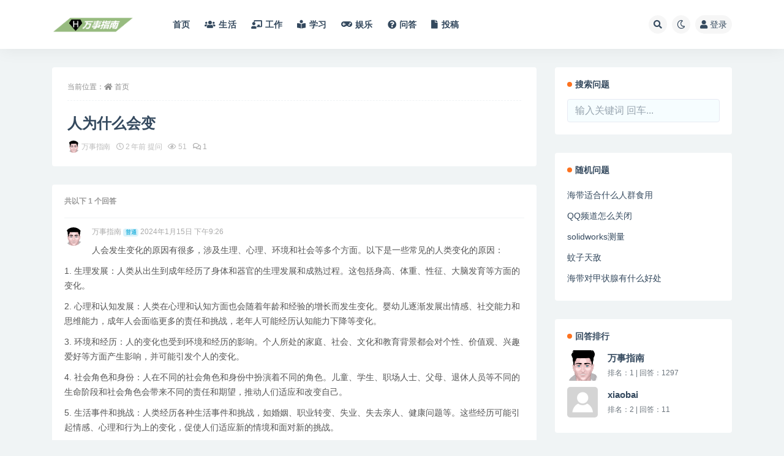

--- FILE ---
content_type: text/html; charset=UTF-8
request_url: https://hownav.com/question/%E4%BA%BA%E4%B8%BA%E4%BB%80%E4%B9%88%E4%BC%9A%E5%8F%98
body_size: 14539
content:
<!DOCTYPE html><html lang="zh-Hans"><head><meta http-equiv="Content-Type" content="text/html; charset=UTF-8"/>
<script>var __ezHttpConsent={setByCat:function(src,tagType,attributes,category,force,customSetScriptFn=null){var setScript=function(){if(force||window.ezTcfConsent[category]){if(typeof customSetScriptFn==='function'){customSetScriptFn();}else{var scriptElement=document.createElement(tagType);scriptElement.src=src;attributes.forEach(function(attr){for(var key in attr){if(attr.hasOwnProperty(key)){scriptElement.setAttribute(key,attr[key]);}}});var firstScript=document.getElementsByTagName(tagType)[0];firstScript.parentNode.insertBefore(scriptElement,firstScript);}}};if(force||(window.ezTcfConsent&&window.ezTcfConsent.loaded)){setScript();}else if(typeof getEzConsentData==="function"){getEzConsentData().then(function(ezTcfConsent){if(ezTcfConsent&&ezTcfConsent.loaded){setScript();}else{console.error("cannot get ez consent data");force=true;setScript();}});}else{force=true;setScript();console.error("getEzConsentData is not a function");}},};</script>
<script>var ezTcfConsent=window.ezTcfConsent?window.ezTcfConsent:{loaded:false,store_info:false,develop_and_improve_services:false,measure_ad_performance:false,measure_content_performance:false,select_basic_ads:false,create_ad_profile:false,select_personalized_ads:false,create_content_profile:false,select_personalized_content:false,understand_audiences:false,use_limited_data_to_select_content:false,};function getEzConsentData(){return new Promise(function(resolve){document.addEventListener("ezConsentEvent",function(event){var ezTcfConsent=event.detail.ezTcfConsent;resolve(ezTcfConsent);});});}</script>
<script>if(typeof _setEzCookies!=='function'){function _setEzCookies(ezConsentData){var cookies=window.ezCookieQueue;for(var i=0;i<cookies.length;i++){var cookie=cookies[i];if(ezConsentData&&ezConsentData.loaded&&ezConsentData[cookie.tcfCategory]){document.cookie=cookie.name+"="+cookie.value;}}}}
window.ezCookieQueue=window.ezCookieQueue||[];if(typeof addEzCookies!=='function'){function addEzCookies(arr){window.ezCookieQueue=[...window.ezCookieQueue,...arr];}}
addEzCookies([]);if(window.ezTcfConsent&&window.ezTcfConsent.loaded){_setEzCookies(window.ezTcfConsent);}else if(typeof getEzConsentData==="function"){getEzConsentData().then(function(ezTcfConsent){if(ezTcfConsent&&ezTcfConsent.loaded){_setEzCookies(window.ezTcfConsent);}else{console.error("cannot get ez consent data");_setEzCookies(window.ezTcfConsent);}});}else{console.error("getEzConsentData is not a function");_setEzCookies(window.ezTcfConsent);}</script>
<script data-ezscrex='false' data-cfasync='false' data-pagespeed-no-defer>var __ez=__ez||{};__ez.stms=Date.now();__ez.evt={};__ez.script={};__ez.ck=__ez.ck||{};__ez.template={};__ez.template.isOrig=true;window.__ezScriptHost="//www.ezojs.com";__ez.queue=__ez.queue||function(){var e=0,i=0,t=[],n=!1,o=[],r=[],s=!0,a=function(e,i,n,o,r,s,a){var l=arguments.length>7&&void 0!==arguments[7]?arguments[7]:window,d=this;this.name=e,this.funcName=i,this.parameters=null===n?null:w(n)?n:[n],this.isBlock=o,this.blockedBy=r,this.deleteWhenComplete=s,this.isError=!1,this.isComplete=!1,this.isInitialized=!1,this.proceedIfError=a,this.fWindow=l,this.isTimeDelay=!1,this.process=function(){f("... func = "+e),d.isInitialized=!0,d.isComplete=!0,f("... func.apply: "+e);var i=d.funcName.split("."),n=null,o=this.fWindow||window;i.length>3||(n=3===i.length?o[i[0]][i[1]][i[2]]:2===i.length?o[i[0]][i[1]]:o[d.funcName]),null!=n&&n.apply(null,this.parameters),!0===d.deleteWhenComplete&&delete t[e],!0===d.isBlock&&(f("----- F'D: "+d.name),m())}},l=function(e,i,t,n,o,r,s){var a=arguments.length>7&&void 0!==arguments[7]?arguments[7]:window,l=this;this.name=e,this.path=i,this.async=o,this.defer=r,this.isBlock=t,this.blockedBy=n,this.isInitialized=!1,this.isError=!1,this.isComplete=!1,this.proceedIfError=s,this.fWindow=a,this.isTimeDelay=!1,this.isPath=function(e){return"/"===e[0]&&"/"!==e[1]},this.getSrc=function(e){return void 0!==window.__ezScriptHost&&this.isPath(e)&&"banger.js"!==this.name?window.__ezScriptHost+e:e},this.process=function(){l.isInitialized=!0,f("... file = "+e);var i=this.fWindow?this.fWindow.document:document,t=i.createElement("script");t.src=this.getSrc(this.path),!0===o?t.async=!0:!0===r&&(t.defer=!0),t.onerror=function(){var e={url:window.location.href,name:l.name,path:l.path,user_agent:window.navigator.userAgent};"undefined"!=typeof _ezaq&&(e.pageview_id=_ezaq.page_view_id);var i=encodeURIComponent(JSON.stringify(e)),t=new XMLHttpRequest;t.open("GET","//g.ezoic.net/ezqlog?d="+i,!0),t.send(),f("----- ERR'D: "+l.name),l.isError=!0,!0===l.isBlock&&m()},t.onreadystatechange=t.onload=function(){var e=t.readyState;f("----- F'D: "+l.name),e&&!/loaded|complete/.test(e)||(l.isComplete=!0,!0===l.isBlock&&m())},i.getElementsByTagName("head")[0].appendChild(t)}},d=function(e,i){this.name=e,this.path="",this.async=!1,this.defer=!1,this.isBlock=!1,this.blockedBy=[],this.isInitialized=!0,this.isError=!1,this.isComplete=i,this.proceedIfError=!1,this.isTimeDelay=!1,this.process=function(){}};function c(e,i,n,s,a,d,c,u,f){var m=new l(e,i,n,s,a,d,c,f);!0===u?o[e]=m:r[e]=m,t[e]=m,h(m)}function h(e){!0!==u(e)&&0!=s&&e.process()}function u(e){if(!0===e.isTimeDelay&&!1===n)return f(e.name+" blocked = TIME DELAY!"),!0;if(w(e.blockedBy))for(var i=0;i<e.blockedBy.length;i++){var o=e.blockedBy[i];if(!1===t.hasOwnProperty(o))return f(e.name+" blocked = "+o),!0;if(!0===e.proceedIfError&&!0===t[o].isError)return!1;if(!1===t[o].isComplete)return f(e.name+" blocked = "+o),!0}return!1}function f(e){var i=window.location.href,t=new RegExp("[?&]ezq=([^&#]*)","i").exec(i);"1"===(t?t[1]:null)&&console.debug(e)}function m(){++e>200||(f("let's go"),p(o),p(r))}function p(e){for(var i in e)if(!1!==e.hasOwnProperty(i)){var t=e[i];!0===t.isComplete||u(t)||!0===t.isInitialized||!0===t.isError?!0===t.isError?f(t.name+": error"):!0===t.isComplete?f(t.name+": complete already"):!0===t.isInitialized&&f(t.name+": initialized already"):t.process()}}function w(e){return"[object Array]"==Object.prototype.toString.call(e)}return window.addEventListener("load",(function(){setTimeout((function(){n=!0,f("TDELAY -----"),m()}),5e3)}),!1),{addFile:c,addFileOnce:function(e,i,n,o,r,s,a,l,d){t[e]||c(e,i,n,o,r,s,a,l,d)},addDelayFile:function(e,i){var n=new l(e,i,!1,[],!1,!1,!0);n.isTimeDelay=!0,f(e+" ...  FILE! TDELAY"),r[e]=n,t[e]=n,h(n)},addFunc:function(e,n,s,l,d,c,u,f,m,p){!0===c&&(e=e+"_"+i++);var w=new a(e,n,s,l,d,u,f,p);!0===m?o[e]=w:r[e]=w,t[e]=w,h(w)},addDelayFunc:function(e,i,n){var o=new a(e,i,n,!1,[],!0,!0);o.isTimeDelay=!0,f(e+" ...  FUNCTION! TDELAY"),r[e]=o,t[e]=o,h(o)},items:t,processAll:m,setallowLoad:function(e){s=e},markLoaded:function(e){if(e&&0!==e.length){if(e in t){var i=t[e];!0===i.isComplete?f(i.name+" "+e+": error loaded duplicate"):(i.isComplete=!0,i.isInitialized=!0)}else t[e]=new d(e,!0);f("markLoaded dummyfile: "+t[e].name)}},logWhatsBlocked:function(){for(var e in t)!1!==t.hasOwnProperty(e)&&u(t[e])}}}();__ez.evt.add=function(e,t,n){e.addEventListener?e.addEventListener(t,n,!1):e.attachEvent?e.attachEvent("on"+t,n):e["on"+t]=n()},__ez.evt.remove=function(e,t,n){e.removeEventListener?e.removeEventListener(t,n,!1):e.detachEvent?e.detachEvent("on"+t,n):delete e["on"+t]};__ez.script.add=function(e){var t=document.createElement("script");t.src=e,t.async=!0,t.type="text/javascript",document.getElementsByTagName("head")[0].appendChild(t)};__ez.dot=__ez.dot||{};__ez.queue.addFileOnce('/detroitchicago/boise.js', '//go.ezodn.com/detroitchicago/boise.js?gcb=195-0&cb=5', true, [], true, false, true, false);__ez.queue.addFileOnce('/parsonsmaize/abilene.js', '//go.ezodn.com/parsonsmaize/abilene.js?gcb=195-0&cb=e80eca0cdb', true, [], true, false, true, false);__ez.queue.addFileOnce('/parsonsmaize/mulvane.js', '//go.ezodn.com/parsonsmaize/mulvane.js?gcb=195-0&cb=e75e48eec0', true, ['/parsonsmaize/abilene.js'], true, false, true, false);__ez.queue.addFileOnce('/detroitchicago/birmingham.js', '//go.ezodn.com/detroitchicago/birmingham.js?gcb=195-0&cb=539c47377c', true, ['/parsonsmaize/abilene.js'], true, false, true, false);</script>
<script data-ezscrex="false" type="text/javascript" data-cfasync="false">window._ezaq = Object.assign({"ad_cache_level":0,"adpicker_placement_cnt":0,"ai_placeholder_cache_level":0,"ai_placeholder_placement_cnt":-1,"domain":"hownav.com","domain_id":251024,"ezcache_level":0,"ezcache_skip_code":0,"has_bad_image":0,"has_bad_words":0,"is_sitespeed":0,"lt_cache_level":0,"response_size":37999,"response_size_orig":32148,"response_time_orig":0,"template_id":5,"url":"https://hownav.com/question/%E4%BA%BA%E4%B8%BA%E4%BB%80%E4%B9%88%E4%BC%9A%E5%8F%98","word_count":0,"worst_bad_word_level":0}, typeof window._ezaq !== "undefined" ? window._ezaq : {});__ez.queue.markLoaded('ezaqBaseReady');</script>
<script type='text/javascript' data-ezscrex='false' data-cfasync='false'>
window.ezAnalyticsStatic = true;
window._ez_send_requests_through_ezoic = true;window.ezWp = true;
function analyticsAddScript(script) {
	var ezDynamic = document.createElement('script');
	ezDynamic.type = 'text/javascript';
	ezDynamic.innerHTML = script;
	document.head.appendChild(ezDynamic);
}
function getCookiesWithPrefix() {
    var allCookies = document.cookie.split(';');
    var cookiesWithPrefix = {};

    for (var i = 0; i < allCookies.length; i++) {
        var cookie = allCookies[i].trim();

        for (var j = 0; j < arguments.length; j++) {
            var prefix = arguments[j];
            if (cookie.indexOf(prefix) === 0) {
                var cookieParts = cookie.split('=');
                var cookieName = cookieParts[0];
                var cookieValue = cookieParts.slice(1).join('=');
                cookiesWithPrefix[cookieName] = decodeURIComponent(cookieValue);
                break; // Once matched, no need to check other prefixes
            }
        }
    }

    return cookiesWithPrefix;
}
function productAnalytics() {
	var d = {"dhh":"//go.ezodn.com","pr":[6],"omd5":"341abf789c297501b77d62a78146f5d1","nar":"risk score"};
	d.u = _ezaq.url;
	d.p = _ezaq.page_view_id;
	d.v = _ezaq.visit_uuid;
	d.ab = _ezaq.ab_test_id;
	d.e = JSON.stringify(_ezaq);
	d.ref = document.referrer;
	d.c = getCookiesWithPrefix('active_template', 'ez', 'lp_');
	if(typeof ez_utmParams !== 'undefined') {
		d.utm = ez_utmParams;
	}

	var dataText = JSON.stringify(d);
	var xhr = new XMLHttpRequest();
	xhr.open('POST','//g.ezoic.net/ezais/analytics?cb=1', true);
	xhr.onload = function () {
		if (xhr.status!=200) {
            return;
		}

        if(document.readyState !== 'loading') {
            analyticsAddScript(xhr.response);
            return;
        }

        var eventFunc = function() {
            if(document.readyState === 'loading') {
                return;
            }
            document.removeEventListener('readystatechange', eventFunc, false);
            analyticsAddScript(xhr.response);
        };

        document.addEventListener('readystatechange', eventFunc, false);
	};
	xhr.setRequestHeader('Content-Type','text/plain');
	xhr.send(dataText);
}
__ez.queue.addFunc("productAnalytics", "productAnalytics", null, true, ['ezaqBaseReady'], false, false, false, true);
</script><base href="https://hownav.com/question/%E4%BA%BA%E4%B8%BA%E4%BB%80%E4%B9%88%E4%BC%9A%E5%8F%98"/>
	
	<meta name="viewport" content="width=device-width, initial-scale=1, minimum-scale=1, maximum-scale=1"/>
	<link rel="profile" href="https://gmpg.org/xfn/11"/>
	<title>人为什么会变-万事指南</title>
<meta name="robots" content="max-image-preview:large"/>
<meta property="og:title" content="人为什么会变"/>
<meta property="og:description" content=""/>
<meta property="og:type" content="article"/>
<meta property="og:url" content="https://hownav.com/question/3512.html"/>
<meta property="og:site_name" content="万事指南"/>
<meta property="og:image" content="https://hownav.com/wp-content/themes/ripro-v2/assets/img/thumb.jpg"/>
<link href="https://hownav.com/favicon.ico" rel="icon"/>
<style id="wp-img-auto-sizes-contain-inline-css">
img:is([sizes=auto i],[sizes^="auto," i]){contain-intrinsic-size:3000px 1500px}
/*# sourceURL=wp-img-auto-sizes-contain-inline-css */
</style>
<style id="classic-theme-styles-inline-css">
/*! This file is auto-generated */
.wp-block-button__link{color:#fff;background-color:#32373c;border-radius:9999px;box-shadow:none;text-decoration:none;padding:calc(.667em + 2px) calc(1.333em + 2px);font-size:1.125em}.wp-block-file__button{background:#32373c;color:#fff;text-decoration:none}
/*# sourceURL=/wp-includes/css/classic-themes.min.css */
</style>
<link rel="stylesheet" id="pure-highlightjs-style-css" href="https://hownav.com/wp-content/plugins/Pure-Highlightjs-master/highlight/styles/dark.css?ver=0.9.2" media="all"/>
<link rel="stylesheet" id="pure-highlightjs-css-css" href="https://hownav.com/wp-content/plugins/Pure-Highlightjs-master/assets/pure-highlight.css?ver=0.1.0" media="all"/>
<link rel="stylesheet" id="ez-toc-css" href="https://hownav.com/wp-content/plugins/easy-table-of-contents/assets/css/screen.min.css?ver=2.0.61" media="all"/>
<style id="ez-toc-inline-css">
div#ez-toc-container .ez-toc-title {font-size: 120%;}div#ez-toc-container .ez-toc-title {font-weight: 500;}div#ez-toc-container ul li {font-size: 95%;}div#ez-toc-container nav ul ul li {font-size: ;}div#ez-toc-container {background: #e6eee0;border: 1px solid #93b874;width: 100%;}div#ez-toc-container p.ez-toc-title , #ez-toc-container .ez_toc_custom_title_icon , #ez-toc-container .ez_toc_custom_toc_icon {color: #000000;}div#ez-toc-container ul.ez-toc-list a {color: #000000;}div#ez-toc-container ul.ez-toc-list a:hover {color: #000000;}div#ez-toc-container ul.ez-toc-list a:visited {color: #adadad;}
.ez-toc-container-direction {direction: ltr;}.ez-toc-counter ul{counter-reset: item ;}.ez-toc-counter nav ul li a::before {content: counters(item, ".", decimal) ". ";display: inline-block;counter-increment: item;flex-grow: 0;flex-shrink: 0;margin-right: .2em; float: left; }.ez-toc-widget-direction {direction: ltr;}.ez-toc-widget-container ul{counter-reset: item ;}.ez-toc-widget-container nav ul li a::before {content: counters(item, ".", decimal) ". ";display: inline-block;counter-increment: item;flex-grow: 0;flex-shrink: 0;margin-right: .2em; float: left; }
/*# sourceURL=ez-toc-inline-css */
</style>
<link rel="stylesheet" id="bootstrap-css" href="https://hownav.com/wp-content/themes/ripro-v2/assets/bootstrap/css/bootstrap.min.css?ver=4.6.0" media="all"/>
<link rel="stylesheet" id="csf-fa5-css" href="https://hownav.com/wp-content/themes/ripro-v2/assets/font-awesome/css/all.min.css?ver=5.14.0" media="all"/>
<link rel="stylesheet" id="csf-fa5-v4-shims-css" href="https://hownav.com/wp-content/themes/ripro-v2/assets/font-awesome/css/v4-shims.min.css?ver=5.14.0" media="all"/>
<link rel="stylesheet" id="plugins-css" href="https://hownav.com/wp-content/themes/ripro-v2/assets/css/plugins.css?ver=1.0.0" media="all"/>
<link rel="stylesheet" id="app-css" href="https://hownav.com/wp-content/themes/ripro-v2/assets/css/app.css?ver=4.9.0" media="all"/>
<link rel="stylesheet" id="dark-css" href="https://hownav.com/wp-content/themes/ripro-v2/assets/css/dark.css?ver=4.9.0" media="all"/>
<script src="https://hownav.com/wp-content/themes/ripro-v2/assets/js/jquery.min.js?ver=3.5.1" id="jquery-js"></script>
<link rel="canonical" href="https://hownav.com/question/3512.html"/>
<style type="text/css">.article-content p {
text-indent: 2em;
}


.hero-wide .hero:before {
    opacity: 1;
    background: #92b874;
}


.term-bar .term-bg:before {
    content: "";
    display: block;
    width: 100%;
    height: 100%;
    position: absolute;
    left: 0;
    top: 0;
    background: #92b874;
}


.comment-text {
		margin-top: 10px;
}</style><script type='text/javascript'>
var ezoTemplate = 'orig_site';
var ezouid = '1';
var ezoFormfactor = '1';
</script><script data-ezscrex="false" type='text/javascript'>
var soc_app_id = '0';
var did = 251024;
var ezdomain = 'hownav.com';
var ezoicSearchable = 1;
</script></head>
<body class="wp-singular question-template-default single single-question postid-3512 wp-theme-ripro-v2 navbar-sticky pagination-numeric no-off-canvas sidebar-none">
<div id="app" class="site">
	
<header class="site-header">
    <div class="container">
	    <div class="navbar">
			  <div class="logo-wrapper">
          <a href="https://hownav.com/">
        <img class="logo regular" src="https://hownav.com/wp-content/uploads/2025/09/1757412259-5332d44ca7ed306.png" alt="万事指南"/>
      </a>
    
  </div> 			
			<div class="sep"></div>
			
			<nav class="main-menu d-none d-lg-block">
			<ul id="menu-menu-1" class="nav-list u-plain-list"><li class="menu-item menu-item-type-custom menu-item-object-custom menu-item-home"><a href="https://hownav.com/">首页</a></li>
<li class="menu-item menu-item-type-taxonomy menu-item-object-category"><a href="https://hownav.com/sh"><i class="fas fa-users"></i>生活</a></li>
<li class="menu-item menu-item-type-taxonomy menu-item-object-category"><a href="https://hownav.com/gz"><i class="fas fa-chalkboard-teacher"></i>工作</a></li>
<li class="menu-item menu-item-type-taxonomy menu-item-object-category"><a href="https://hownav.com/xx"><i class="fas fa-book-reader"></i>学习</a></li>
<li class="menu-item menu-item-type-taxonomy menu-item-object-category"><a href="https://hownav.com/yl"><i class="fas fa-gamepad"></i>娱乐</a></li>
<li class="menu-item menu-item-type-post_type_archive menu-item-object-question"><a href="https://hownav.com/question"><i class="fas fa-question-circle"></i>问答</a></li>
<li class="menu-item menu-item-type-post_type menu-item-object-page"><a href="https://hownav.com/guide"><i class="fas fa-file"></i>投稿</a></li>
</ul>			</nav>
			
			<div class="actions">
				
								<span class="btn btn-sm search-open navbar-button ml-2" rel="nofollow noopener noreferrer" data-action="omnisearch-open" data-target="#omnisearch" title="搜索"><i class="fas fa-search"></i></span>
				
				
						        <span class="btn btn-sm toggle-dark navbar-button ml-2" rel="nofollow noopener noreferrer" title="夜间模式"><i class="fa fa-moon-o"></i></span>
                                
				<!-- user navbar dropdown  -->
		        				<a class="login-btn navbar-button ml-2" rel="nofollow noopener noreferrer" href="#"><i class="fa fa-user mr-1"></i>登录</a>
								<!-- user navbar dropdown -->

                
		        <div class="burger"></div>

		        
		    </div>
		    
	    </div>
    </div>
</header>

<div class="header-gap"></div>

	<main id="main" role="main" class="site-content">
<div class="container">
	<div class="row">
		<div class="content-column col-lg-9">
			<div class="content-area">
				<article id="post-3512" class="article-content post-3512 question type-question status-publish hentry">

  <div class="container">
        <div class="article-crumb"><ol class="breadcrumb">当前位置：<li class="home"><i class="fa fa-home"></i> <a href="https://hownav.com">首页</a></li></ol></div>
      
    <div class="entry-wrapper">
      
      <h1 class="entry-title">人为什么会变</h1>      <div class="entry-content u-text-format u-clearfix">
        
      </div>
      
      <div class="entry-footer">
          <div class="entry-meta">
            <span class="meta-author">
              <div class="d-flex align-items-center"><img alt="" data-src="//hownav.com/wp-content/uploads/1234/01/20210906025330361.png" class="lazyload avatar avatar-96 photo" height="96" width="96"/>万事指南              </div>
            </span>
            <span class="meta-date">
              <time datetime="2024-01-15T21:26:15+08:00">
                  <i class="fa fa-clock-o"></i>
                  2 年前 提问               </time>
            </span>
            <span class="meta-views"><i class="fa fa-eye"></i> 51</span>

            <span class="meta-comment">
              <a href="https://hownav.com/question/3512.html#comments">
                 <i class="fa fa-comments-o"></i>
                1              </a>
            </span>
          </div>
      </div>

    </div>
    

  </div>
</article>


<div id="comments" class="entry-comments">
    
			<h3 class="comments-title mt-0">
			共以下 1 个回答		</h3>

		<ul class="comments-list">
			        <li class="comment byuser comment-author-marswawa bypostauthor even thread-even depth-1" id="comment-1307">
        
        <div id="div-comment-1307" class="comment-inner">
            <div class="comment-author vcard">
                <img alt="" data-src="//hownav.com/wp-content/uploads/1234/01/20210906025330361.png" class="lazyload avatar avatar-60 photo" height="60" width="60"/>            </div>
            <div class="comment-body">
                <div class="nickname"><a>万事指南 <span class="badge badge-info-lighten" "="">普通</span></a>                    <span class="comment-time">2024年1月15日 下午9:26</span>
                </div>
                                <div class="comment-text"><p>人会发生变化的原因有很多，涉及生理、心理、环境和社会等多个方面。以下是一些常见的人类变化的原因：</p>
<p>1. 生理发展：人类从出生到成年经历了身体和器官的生理发展和成熟过程。这包括身高、体重、性征、大脑发育等方面的变化。</p>
<p>2. 心理和认知发展：人类在心理和认知方面也会随着年龄和经验的增长而发生变化。婴幼儿逐渐发展出情感、社交能力和思维能力，成年人会面临更多的责任和挑战，老年人可能经历认知能力下降等变化。</p>
<p>3. 环境和经历：人的变化也受到环境和经历的影响。个人所处的家庭、社会、文化和教育背景都会对个性、价值观、兴趣爱好等方面产生影响，并可能引发个人的变化。</p>
<p>4. 社会角色和身份：人在不同的社会角色和身份中扮演着不同的角色。儿童、学生、职场人士、父母、退休人员等不同的生命阶段和社会角色会带来不同的责任和期望，推动人们适应和改变自己。</p>
<p>5. 生活事件和挑战：人类经历各种生活事件和挑战，如婚姻、职业转变、失业、失去亲人、健康问题等。这些经历可能引起情感、心理和行为上的变化，促使人们适应新的情境和面对新的挑战。</p>
<p>需要注意的是，每个人的经历和环境都是独一无二的，因此人类的变化是多样化和个体化的。人的变化是一个不断演化的过程，个体会根据自身的情况和经历而有所不同。</p>
</div>
            </div>

                            <div class="comment-meta mb-3">
                    <span class="btn btn-sm badge-primary-lighten go-question-liek" data-cid="1307"><i class="fas fa-caret-up"></i> <span>0</span> 赞同</span>
                    <span class="text-muted ml-2"><i class="fa fa-comments-o"></i> <span>0</span> 条回复</span>
                </div>
                        

            <div class="reply">
                <a rel="nofollow" class="comment-reply-link" href="https://hownav.com/question/3512.html?replytocom=1307#respond" data-commentid="1307" data-postid="3512" data-belowelement="div-comment-1307" data-respondelement="respond" data-replyto="回复给 万事指南" aria-label="回复给 万事指南">回复</a>            </div>
        </div>
        </li><!-- #comment-## -->
		</ul>
        <div class="pagination m-0">
                    </div>
	
    	<div id="respond" class="comment-respond">
		<h3 id="reply-title" class="comment-reply-title"># 回答此问题 <small><a rel="nofollow" id="cancel-comment-reply-link" href="/question/%E4%BA%BA%E4%B8%BA%E4%BB%80%E4%B9%88%E4%BC%9A%E5%8F%98#respond" style="display:none;">取消回复</a></small></h3><form action="https://hownav.com/wp-comments-post.php" method="post" id="commentform" class="comment-form"><p class="comment-notes"><span id="email-notes">您的邮箱地址不会被公开。</span> <span class="required-field-message">必填项已用 <span class="required">*</span> 标注</span></p><div class="comment-form-comment"><a class="btn btn-sm btn-link" href="javascript:embedImage();">插入图片</a><textarea id="comment" name="comment" class="required" rows="4" placeholder="请输入内容..."></textarea></div><div class="comment-form-author"><input id="author" name="author" type="text" placeholder="*昵称: " value="" size="30" class="required"/></div>
<div class="comment-form-email"><input id="email" name="email" type="text" placeholder="*邮箱: " value="" class="required"/></div>
<div class="comment-form-url"><input id="url" name="url" type="text" placeholder="网址: " value="" size="30"/></div>
<div class="comment-form-cookies-consent"><input id="wp-comment-cookies-consent" name="wp-comment-cookies-consent" type="checkbox" value="yes" checked="checked"/> 浏览器会保存昵称、邮箱和网站cookies信息，下次回答时使用。</div>
<div class="form-submit"><input name="submit" type="submit" id="submit" class="submit" value="提交"/> <input type="hidden" name="comment_post_ID" value="3512" id="comment_post_ID"/>
<input type="hidden" name="comment_parent" id="comment_parent" value="0"/>
</div></form>	</div><!-- #respond -->
	
</div>

<script type="text/javascript">
  jQuery(function() {
      'use strict';
      //点赞
      $(".go-question-liek").on("click", function() {
          var _this = $(this);
          var cid = _this.data("cid");
          var like_num = parseInt(_this.children("span").text());
          var _icon = _this.children("i").attr("class");
          rizhuti_v2_ajax({
              "action": "go_question_like",
              "cid": cid,
          }, function(before) {
              _this.children("i").attr("class", "fa fa-spinner fa-spin")
          }, function(result) {
              if (result.status == 1) {
                  ripro_v2_toast_msg("success", result.msg)
                  _this.children("span").text(like_num + 1)
              } else {
                  ripro_v2_toast_msg("info", result.msg)
              }
          }, function(complete) {
              _this.children("i").attr("class", _icon)
          });
      });
      
      //提交问题
      $(document).on('click', ".go-inst-question-new", function(e) {
          e.preventDefault();
          var _this = $(this);
          var d = {};
          var t = $('.question-form').serializeArray();
          $.each(t, function() {
              d[this.name] = this.value;
          });
          var _icon = _this.children("i").attr("class");
          rizhuti_v2_ajax({
              "action": "add_question_new",
              "text": d.content,
              "title": d.title,
          }, function(before) {
              _this.children("i").attr("class", "fa fa-spinner fa-spin")
          }, function(result) {
              if (result.status == 1) {
                  ripro_v2_toast_msg("success", result.msg, function() {
                      location.reload();
                  })
              } else {
                  ripro_v2_toast_msg("info", result.msg)
              }
          }, function(complete) {
              _this.children("i").attr("class", _icon)
          });
      });
  });
</script>			</div>
		</div>
					<div class="sidebar-column col-lg-3">
				<aside id="secondary" class="widget-area">
				

<div class="widget question-search">
	<h5 class="widget-title mb-3">搜索问题</h5>
	
	<form method="get" class="search-form" action="https://hownav.com/question">
		<input type="text" class="form-control" placeholder="输入关键词 回车..." autocomplete="off" value="" name="search" required="required"/>
	</form>
</div>

<div class="widget question-post-title">
	<h5 class="widget-title mb-3">随机问题</h5>
	<ul class="question-title">
	<li class="entry-title"><a href="https://hownav.com/question/2839.html" title="海带适合什么人群食用" rel="bookmark">海带适合什么人群食用</a></li><li class="entry-title"><a href="https://hownav.com/question/2572.html" title="QQ频道怎么关闭" rel="bookmark">QQ频道怎么关闭</a></li><li class="entry-title"><a href="https://hownav.com/question/3530.html" title="solidworks测量" rel="bookmark">solidworks测量</a></li><li class="entry-title"><a href="https://hownav.com/question/2453.html" title="蚊子天敌" rel="bookmark">蚊子天敌</a></li><li class="entry-title"><a href="https://hownav.com/question/2849.html" title="海带对甲状腺有什么好处" rel="bookmark">海带对甲状腺有什么好处</a></li>	</ul>
	
</div>


<div class="widget question-users">
	<h5 class="widget-title">回答排行</h5>
	<ul>
	<li class="d-flex align-items-center"><img alt="" data-src="//hownav.com/wp-content/uploads/1234/01/20210906025330361.png" class="lazyload avatar avatar-96 photo" height="96" width="96"/><div class="ml-3"><b>万事指南</b><p class="small text-muted m-0">排名：1 | 回答：1297</p></div></li><li class="d-flex align-items-center"><img alt="" data-src="//hownav.com/wp-content/themes/ripro-v2/assets/img/avatar.png" class="lazyload avatar avatar-96 photo" height="96" width="96"/><div class="ml-3"><b>xiaobai</b><p class="small text-muted m-0">排名：2 | 回答：11</p></div></li>	</ul>
</div>



<div class="widget question-tags">
	<h5 class="widget-title mb-3">热门话题</h5>
	<div class="tagcloud">
	<a href="https://hownav.com/question_tag/imap" class="tag-cloud-link" rel="tag" title="imap">imap (1)</a><a href="https://hownav.com/question_tag/%e8%80%b3%e6%9c%ba" class="tag-cloud-link" rel="tag" title="耳机">耳机 (1)</a><a href="https://hownav.com/question_tag/%e7%89%99%e8%86%8f" class="tag-cloud-link" rel="tag" title="牙膏">牙膏 (1)</a><a href="https://hownav.com/question_tag/%e5%ae%89%e6%a3%80" class="tag-cloud-link" rel="tag" title="安检">安检 (1)</a><a href="https://hownav.com/question_tag/%e8%8a%b1%e8%9a%8a%e5%ad%90" class="tag-cloud-link" rel="tag" title="花蚊子">花蚊子 (1)</a><a href="https://hownav.com/question_tag/%e6%9a%b4%e9%9b%a8" class="tag-cloud-link" rel="tag" title="暴雨">暴雨 (1)</a><a href="https://hownav.com/question_tag/adsense" class="tag-cloud-link" rel="tag" title="adsense">adsense (1)</a><a href="https://hownav.com/question_tag/%e7%89%b9%e6%96%af%e6%8b%89" class="tag-cloud-link" rel="tag" title="特斯拉">特斯拉 (1)</a><a href="https://hownav.com/question_tag/%e9%a3%9e%e6%9c%ba" class="tag-cloud-link" rel="tag" title="飞机">飞机 (1)</a><a href="https://hownav.com/question_tag/%e7%83%a4%e7%83%a7" class="tag-cloud-link" rel="tag" title="烤烧">烤烧 (1)</a><a href="https://hownav.com/question_tag/%e6%9c%a8%e7%82%ad" class="tag-cloud-link" rel="tag" title="木炭">木炭 (1)</a><a href="https://hownav.com/question_tag/%e6%a6%b4%e8%8e%b2" class="tag-cloud-link" rel="tag" title="榴莲">榴莲 (1)</a><a href="https://hownav.com/question_tag/%e5%86%ac%e5%a4%a9" class="tag-cloud-link" rel="tag" title="冬天">冬天 (1)</a><a href="https://hownav.com/question_tag/%e7%bd%91%e7%90%83" class="tag-cloud-link" rel="tag" title="网球">网球 (1)</a><a href="https://hownav.com/question_tag/%e5%af%bf%e5%91%bd" class="tag-cloud-link" rel="tag" title="寿命">寿命 (1)</a><a href="https://hownav.com/question_tag/%e7%89%9b%e5%a5%b6" class="tag-cloud-link" rel="tag" title="牛奶">牛奶 (1)</a>	</div>
	
</div>
				</aside>
			</div>
			</div>
</div>
	</main><!-- #main -->
	
	<footer class="site-footer">
		<div class="footer-widget d-none d-lg-block">
    <div class="container">
	    <div class="row">
	        <div class="col-lg-3 col-md">
	            <div class="footer-info">
	                <div class="logo mb-2">
	                    <img class="logo" src="https://hownav.com/wp-content/uploads/2025/09/1757412259-5332d44ca7ed306.png" alt="万事指南"/>
	                </div>
	                <p class="desc mb-0">我们致力于帮助这个星球上的人学习做任何事



</p>
	            </div>
	        </div>
	        <div class="col-lg-9 col-auto widget-warp">
	        	<div class="d-flex justify-content-xl-between">
	            	<div id="ripro_v2_widget_btns-5" class="widget ripro-v2-widget-btns"><a target="_blank" class="btn btn-primary btn-block btn-sm" href="https://hownav.com" rel="nofollow noopener noreferrer">首页</a><a target="_blank" class="btn btn-primary btn-block btn-sm" href="https://hownav.com/about" rel="nofollow noopener noreferrer">关于Hownav</a></div><div id="ripro_v2_widget_btns-9" class="widget ripro-v2-widget-btns"><a target="_blank" class="btn btn-light btn-block btn-sm" href="https://hownav.com/lxfs" rel="nofollow noopener noreferrer">联系方式</a><a target="_blank" class="btn btn-light btn-block btn-sm" href="https://hownav.com/copyright" rel="nofollow noopener noreferrer">版权声明</a></div><div id="ripro_v2_widget_btns-8" class="widget ripro-v2-widget-btns"><a target="_blank" class="btn btn-primary btn-block btn-sm" href="https://hownav.com/sitemap.xml" rel="nofollow noopener noreferrer">网站地图</a></div><div id="ripro_v2_widget_btns-7" class="widget ripro-v2-widget-btns"><a target="_blank" class="btn btn-light btn-block btn-sm" href="https://hownav.com/privacy-policy" rel="nofollow noopener noreferrer">隐私政策</a></div>	        	</div>
	        </div>
	    </div>
   </div>
</div>
		<div class="footer-copyright d-flex text-center">
			<div class="container">
							    <p class="m-0 small">
			    	Copyright © 2021 <a href="http://hownav.com/">万事指南</a> - All rights reserved<a href="https://beian.miit.gov.cn" target="_blank" rel="noreferrer nofollow">陕ICP备2021011139号</a><a href="http://www.beian.gov.cn/portal/registerSystemInfo?recordcode=61012502000213" target="_blank" rel="noreferrer nofollow"><img style=" display: inline-block; height: 18px; margin-right: 2px; " src="https://ripro.rizhuti.com/wp-content/themes/ripro-v2/assets/img/icp.png" alt=""/>陕公网安备 61012502000213号</a> 				</p>
								
							</div>
		</div>

	</footer><!-- #footer -->

</div><!-- #page -->

<div class="rollbar">
		<ul class="actions">
			<li>
						<a href="https://hownav.com/" rel="nofollow noopener noreferrer" data-toggle="tooltip" data-html="true" data-placement="left" title="首页"><i class="fas fa-home"></i></a>
		</li>
				<li>
						<a href="https://hownav.com/user" rel="nofollow noopener noreferrer" data-toggle="tooltip" data-html="true" data-placement="left" title="个人中心"><i class="far fa-user"></i></a>
		</li>
				<li>
						<a href="http://wpa.qq.com/msgrd?v=3&amp;uin=1669438825&amp;site=qq&amp;menu=yes" rel="nofollow noopener noreferrer" data-toggle="tooltip" data-html="true" data-placement="left" title="&lt;b&gt;在线客服&lt;/b&gt; &lt;u&gt;9:00~21:00&lt;/u&gt;"><i class="fab fa-qq"></i></a>
		</li>
			</ul>
		<div class="rollbar-item back-to-top">
		<i class="fas fa-chevron-up"></i>
	</div>
</div>
<div class="m-menubar">
	</div>
<div id="omnisearch" class="omnisearch">
    <div class="container">
        <form class="omnisearch-form" method="get" action="https://hownav.com/">
            <div class="form-group">
                <div class="input-group input-group-merge input-group-flush">
                    <div class="input-group-prepend">
                        <span class="input-group-text"><i class="fas fa-search"></i></span>
                    </div>

					<div class="input-group-prepend d-flex align-items-center" style=" max-width: 35%; ">
                    <select name="cat" id="omnisearch-cat" class="selectpicker">
	<option value="">全部</option>
	<option class="level-0" value="266">娱乐</option>
	<option class="level-0" value="265">学习</option>
	<option class="level-0" value="64">工作</option>
	<option class="level-0" value="1">生活</option>
</select>
				  	</div>
                    <input type="text" class="search-ajax-input form-control" name="s" value="" placeholder="输入关键词 回车搜索..." autocomplete="off"/>

                </div>
            </div>
        </form>
        <div class="omnisearch-suggestions">
            <div class="search-keywords">
                <a href="https://hownav.com/tag/adobe-illustrator" class="tag-cloud-link tag-link-213 tag-link-position-1" style="font-size: 14px;">Adobe illustrator</a>
<a href="https://hownav.com/tag/blender" class="tag-cloud-link tag-link-253 tag-link-position-2" style="font-size: 14px;">blender</a>
<a href="https://hownav.com/tag/excel" class="tag-cloud-link tag-link-235 tag-link-position-3" style="font-size: 14px;">Excel</a>
<a href="https://hownav.com/tag/mac" class="tag-cloud-link tag-link-387 tag-link-position-4" style="font-size: 14px;">Mac</a>
<a href="https://hownav.com/tag/macos" class="tag-cloud-link tag-link-433 tag-link-position-5" style="font-size: 14px;">macOS</a>
<a href="https://hownav.com/tag/photoshop" class="tag-cloud-link tag-link-362 tag-link-position-6" style="font-size: 14px;">Photoshop</a>
<a href="https://hownav.com/tag/win10" class="tag-cloud-link tag-link-223 tag-link-position-7" style="font-size: 14px;">Win10</a>
<a href="https://hownav.com/tag/windows" class="tag-cloud-link tag-link-219 tag-link-position-8" style="font-size: 14px;">windows</a>
<a href="https://hownav.com/tag/windows11" class="tag-cloud-link tag-link-247 tag-link-position-9" style="font-size: 14px;">Windows11</a>
<a href="https://hownav.com/tag/windows-11" class="tag-cloud-link tag-link-282 tag-link-position-10" style="font-size: 14px;">Windows 11</a>
<a href="https://hownav.com/tag/word" class="tag-cloud-link tag-link-263 tag-link-position-11" style="font-size: 14px;">Word</a>
<a href="https://hownav.com/tag/wps" class="tag-cloud-link tag-link-227 tag-link-position-12" style="font-size: 14px;">WPS</a>
<a href="https://hownav.com/yl" class="tag-cloud-link tag-link-266 tag-link-position-13" style="font-size: 14px;">娱乐</a>
<a href="https://hownav.com/xx" class="tag-cloud-link tag-link-265 tag-link-position-14" style="font-size: 14px;">学习</a>
<a href="https://hownav.com/gz" class="tag-cloud-link tag-link-64 tag-link-position-15" style="font-size: 14px;">工作</a>
<a href="https://hownav.com/tag/%e5%be%ae%e4%bf%a1" class="tag-cloud-link tag-link-269 tag-link-position-16" style="font-size: 14px;">微信</a>
<a href="https://hownav.com/tag/%e6%a1%8c%e9%9d%a2" class="tag-cloud-link tag-link-233 tag-link-position-17" style="font-size: 14px;">桌面</a>
<a href="https://hownav.com/sh" class="tag-cloud-link tag-link-1 tag-link-position-18" style="font-size: 14px;">生活</a>            </div>
                    </div>
    </div>
</div>

<div class="dimmer"></div>

<div class="off-canvas">
  <div class="canvas-close"><i class="fas fa-times"></i></div>
  <div class="mobile-menu d-block d-xl-none d-lg-none"></div>
</div>
<script type="speculationrules">
{"prefetch":[{"source":"document","where":{"and":[{"href_matches":"/*"},{"not":{"href_matches":["/wp-*.php","/wp-admin/*","/wp-content/uploads/*","/wp-content/*","/wp-content/plugins/*","/wp-content/themes/ripro-v2/*","/*\\?(.+)"]}},{"not":{"selector_matches":"a[rel~=\"nofollow\"]"}},{"not":{"selector_matches":".no-prefetch, .no-prefetch a"}}]},"eagerness":"conservative"}]}
</script>
<!-- Ezoic - wp_native_bottom - native_bottom --><div id="ezoic-pub-ad-placeholder-179" data-inserter-version="-1"></div><!-- End Ezoic - wp_native_bottom - native_bottom --><script src="https://hownav.com/wp-content/plugins/Pure-Highlightjs-master/highlight/highlight.pack.js?ver=0.9.2" id="pure-highlightjs-pack-js"></script>
<script src="https://hownav.com/wp-content/themes/ripro-v2/assets/js/popper.min.js?ver=4.9.0" id="popper-js"></script>
<script src="https://hownav.com/wp-content/themes/ripro-v2/assets/bootstrap/js/bootstrap.min.js?ver=4.6.0" id="bootstrap-js"></script>
<script src="https://hownav.com/wp-content/themes/ripro-v2/assets/js/plugins.js?ver=4.9.0" id="plugins-js"></script>
<script id="app-js-extra">
var riprov2 = {"home_url":"https://hownav.com","admin_url":"https://hownav.com/wp-admin/admin-ajax.php","is_qq_captcha":"0","is_single_gallery":"1","comment_list_order":"asc","infinite_load":"\u52a0\u8f7d\u66f4\u591a","infinite_loading":"\u52a0\u8f7d\u4e2d...","site_notice":{"is":"0","auto":"1","color":"#5b5b5b","html":"\u003Cdiv class=\"notify-content\"\u003E\u003Ch3\u003E\u003Ci class=\"fa fa-bell-o mr-2\"\u003E\u003C/i\u003ERiPro-v2\u6700\u65b0\u7248\u672c\u66f4\u65b0\u65e5\u5fd7\u003C/h3\u003E\u003Cdiv\u003E\u8fd9\u662f\u4e00\u6761\u7f51\u7ad9\u516c\u544a\uff0c\u53ef\u5728\u540e\u53f0\u5f00\u542f\u6216\u5173\u95ed\uff0c\u53ef\u81ea\u5b9a\u4e49\u80cc\u666f\u989c\u8272\uff0c\u6807\u9898\uff0c\u5185\u5bb9\uff0c\u7528\u6237\u9996\u6b21\u6253\u5f00\u5173\u95ed\u540e\u4e0d\u518d\u91cd\u590d\u5f39\u51fa\uff0c\u6b64\u5904\u53ef\u4f7f\u7528html\u6807\u7b7e...\u003C/div\u003E\u003C/div\u003E"},"site_js_text":{"login_txt":"\u8bf7\u70b9\u51fb\u5b89\u5168\u9a8c\u8bc1","reg1_txt":"\u90ae\u7bb1\u683c\u5f0f\u9519\u8bef","reg2_txt":"\u8bf7\u70b9\u51fb\u5b89\u5168\u9a8c\u8bc1","reg3_txt":"\u7528\u6237\u540d\u5fc5\u987b\u662f\u82f1\u6587","pass_txt":"\u8bf7\u70b9\u51fb\u5b89\u5168\u9a8c\u8bc1","bind_txt":"\u8bf7\u70b9\u51fb\u9a8c\u8bc1\u6309\u94ae\u8fdb\u884c\u9a8c\u8bc1","copy_txt":" \u590d\u5236\u6210\u529f","poster_txt":"\u6d77\u62a5\u52a0\u8f7d\u5f02\u5e38","mpwx1_txt":"\u8bf7\u4f7f\u7528\u5fae\u4fe1\u626b\u7801\u767b\u5f55","mpwx2_txt":"\u5173\u6ce8\u516c\u4f17\u53f7\u5373\u53ef\u767b\u5f55\u003C/br\u003E\u4e8c\u7ef4\u7801\u6709\u6548\u671f3\u5206\u949f","pay1_txt":"\u652f\u4ed8\u5b8c\u6210","pay2_txt":"\u53d6\u6d88\u652f\u4ed8","pay3_txt":"\u652f\u4ed8\u6210\u529f","capt_txt":"\u9a8c\u8bc1\u4e2d","capt1_txt":"\u9a8c\u8bc1\u901a\u8fc7","capt2_txt":"\u9a8c\u8bc1\u5931\u8d25","prompt_txt":"\u8bf7\u8f93\u5165\u56fe\u7247URL\u5730\u5740","comment_txt":"\u63d0\u4ea4\u4e2d....","comment1_txt":"\u63d0\u4ea4\u6210\u529f"},"pay_type_html":{"html":"\u003Cdiv class=\"pay-button-box\"\u003E\u003Cdiv class=\"pay-item\" id=\"alipay\" data-type=\"11\"\u003E\u003Ci class=\"alipay\"\u003E\u003C/i\u003E\u003Cspan\u003E\u652f\u4ed8\u5b9d\u003C/span\u003E\u003C/div\u003E\u003Cdiv class=\"pay-item\" id=\"weixinpay\" data-type=\"12\"\u003E\u003Ci class=\"weixinpay\"\u003E\u003C/i\u003E\u003Cspan\u003E\u5fae\u4fe1\u652f\u4ed8\u003C/span\u003E\u003C/div\u003E\u003C/div\u003E","alipay":11,"weixinpay":12,"paypal":0,"iconpay":0},"singular_id":"3512"};
//# sourceURL=app-js-extra
</script>
<script src="https://hownav.com/wp-content/themes/ripro-v2/assets/js/app.js?ver=4.9.0" id="app-js"></script>
<script src="https://hownav.com/wp-content/themes/ripro-v2/assets/spotlight/spotlight.bundle.js?ver=0.7.0" id="spotlight-js"></script>
<script src="https://hownav.com/wp-content/themes/ripro-v2/assets/jarallax/jarallax.min.js?ver=1.12.5" id="jarallax-js"></script>
<script src="https://hownav.com/wp-content/themes/ripro-v2/assets/jarallax/jarallax-video.min.js?ver=1.0.1" id="jarallax-video-js"></script>
<script src="https://hownav.com/wp-includes/js/comment-reply.min.js?ver=6.9" id="comment-reply-js" async="" data-wp-strategy="async" fetchpriority="low"></script>

<!-- 自定义js代码 统计代码 -->
<script charset="UTF-8" id="LA_COLLECT" src="//sdk.51.la/js-sdk-pro.min.js"></script>
<script>LA.init({id:"3JWsfV00oqWzfRrZ",ck:"3JWsfV00oqWzfRrZ"})</script>
<!-- 自定义js代码 统计代码 END -->



<script data-cfasync="false">function _emitEzConsentEvent(){var customEvent=new CustomEvent("ezConsentEvent",{detail:{ezTcfConsent:window.ezTcfConsent},bubbles:true,cancelable:true,});document.dispatchEvent(customEvent);}
(function(window,document){function _setAllEzConsentTrue(){window.ezTcfConsent.loaded=true;window.ezTcfConsent.store_info=true;window.ezTcfConsent.develop_and_improve_services=true;window.ezTcfConsent.measure_ad_performance=true;window.ezTcfConsent.measure_content_performance=true;window.ezTcfConsent.select_basic_ads=true;window.ezTcfConsent.create_ad_profile=true;window.ezTcfConsent.select_personalized_ads=true;window.ezTcfConsent.create_content_profile=true;window.ezTcfConsent.select_personalized_content=true;window.ezTcfConsent.understand_audiences=true;window.ezTcfConsent.use_limited_data_to_select_content=true;window.ezTcfConsent.select_personalized_content=true;}
function _clearEzConsentCookie(){document.cookie="ezCMPCookieConsent=tcf2;Domain=.hownav.com;Path=/;expires=Thu, 01 Jan 1970 00:00:00 GMT";}
_clearEzConsentCookie();if(typeof window.__tcfapi!=="undefined"){window.ezgconsent=false;var amazonHasRun=false;function _ezAllowed(tcdata,purpose){return(tcdata.purpose.consents[purpose]||tcdata.purpose.legitimateInterests[purpose]);}
function _handleConsentDecision(tcdata){window.ezTcfConsent.loaded=true;if(!tcdata.vendor.consents["347"]&&!tcdata.vendor.legitimateInterests["347"]){window._emitEzConsentEvent();return;}
window.ezTcfConsent.store_info=_ezAllowed(tcdata,"1");window.ezTcfConsent.develop_and_improve_services=_ezAllowed(tcdata,"10");window.ezTcfConsent.measure_content_performance=_ezAllowed(tcdata,"8");window.ezTcfConsent.select_basic_ads=_ezAllowed(tcdata,"2");window.ezTcfConsent.create_ad_profile=_ezAllowed(tcdata,"3");window.ezTcfConsent.select_personalized_ads=_ezAllowed(tcdata,"4");window.ezTcfConsent.create_content_profile=_ezAllowed(tcdata,"5");window.ezTcfConsent.measure_ad_performance=_ezAllowed(tcdata,"7");window.ezTcfConsent.use_limited_data_to_select_content=_ezAllowed(tcdata,"11");window.ezTcfConsent.select_personalized_content=_ezAllowed(tcdata,"6");window.ezTcfConsent.understand_audiences=_ezAllowed(tcdata,"9");window._emitEzConsentEvent();}
function _handleGoogleConsentV2(tcdata){if(!tcdata||!tcdata.purpose||!tcdata.purpose.consents){return;}
var googConsentV2={};if(tcdata.purpose.consents[1]){googConsentV2.ad_storage='granted';googConsentV2.analytics_storage='granted';}
if(tcdata.purpose.consents[3]&&tcdata.purpose.consents[4]){googConsentV2.ad_personalization='granted';}
if(tcdata.purpose.consents[1]&&tcdata.purpose.consents[7]){googConsentV2.ad_user_data='granted';}
if(googConsentV2.analytics_storage=='denied'){gtag('set','url_passthrough',true);}
gtag('consent','update',googConsentV2);}
__tcfapi("addEventListener",2,function(tcdata,success){if(!success||!tcdata){window._emitEzConsentEvent();return;}
if(!tcdata.gdprApplies){_setAllEzConsentTrue();window._emitEzConsentEvent();return;}
if(tcdata.eventStatus==="useractioncomplete"||tcdata.eventStatus==="tcloaded"){if(typeof gtag!='undefined'){_handleGoogleConsentV2(tcdata);}
_handleConsentDecision(tcdata);if(tcdata.purpose.consents["1"]===true&&tcdata.vendor.consents["755"]!==false){window.ezgconsent=true;(adsbygoogle=window.adsbygoogle||[]).pauseAdRequests=0;}
if(window.__ezconsent){__ezconsent.setEzoicConsentSettings(ezConsentCategories);}
__tcfapi("removeEventListener",2,function(success){return null;},tcdata.listenerId);if(!(tcdata.purpose.consents["1"]===true&&_ezAllowed(tcdata,"2")&&_ezAllowed(tcdata,"3")&&_ezAllowed(tcdata,"4"))){if(typeof __ez=="object"&&typeof __ez.bit=="object"&&typeof window["_ezaq"]=="object"&&typeof window["_ezaq"]["page_view_id"]=="string"){__ez.bit.Add(window["_ezaq"]["page_view_id"],[new __ezDotData("non_personalized_ads",true),]);}}}});}else{_setAllEzConsentTrue();window._emitEzConsentEvent();}})(window,document);</script></body></html>